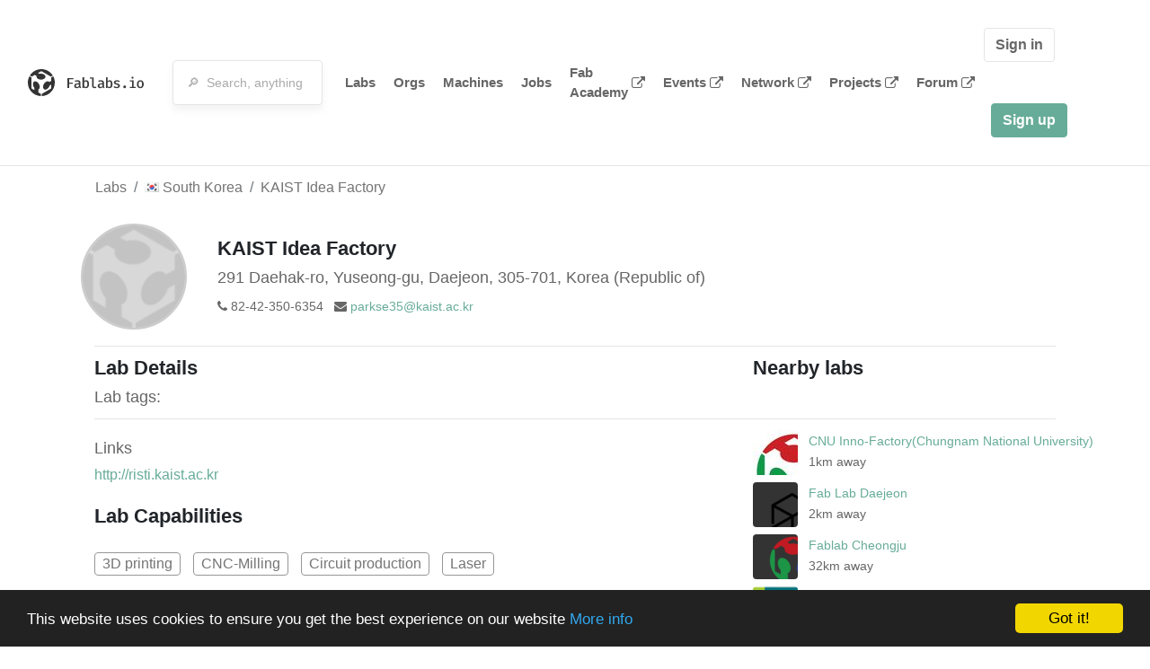

--- FILE ---
content_type: text/html; charset=utf-8
request_url: https://fablabs.io/labs/ideafactory
body_size: 17121
content:
<!DOCTYPE html>
<html lang='en' xmlns='http://www.w3.org/1999/xhtml' xmlns:fb='http://www.facebook.com/2008/fbml' xmlns:og='http://ogp.me/ns#'>
<head>
<title>KAIST Idea Factory | FabLabs</title>
<base target='_parent'>
<meta charset='utf-8'>
<meta content='width=device-width, initial-scale=1.0, user-scalable=no' name='viewport'>
<meta content='KAIST Idea Factory | FabLabs' property='og:title'>
<meta content='FabLabs.io - The Fab Lab Network' property='og:site_name'>
<meta content='https://fablabs.io/labs/ideafactory' property='og:url'>
<meta content='/media/W1siZmYiLCJwdWJsaWMvZGVmYXVsdC1sYWItYXZhdGFyLnBuZyJdLFsicCIsInRodW1iIiwiMzAweDMwMCJdXQ/default-lab-avatar.png?sha=75b52c2773b65642' property='og:image'>
<meta content='' property='og:description'>

<meta content='1349222175' property='fb:admins'>
<script src="/assets/application-d4eb1143ec3b3c51d4bccb86bcf9df169c12d2899a7b9e34d6df42111af7af4e.js" data-turbolinks-track="true"></script>
<link href='https://fablabs.io/labs/ideafactory' rel='canonical'>
<link href='https://api.mapbox.com/mapbox.js/v3.0.1/mapbox.css' rel='stylesheet'>
<script src="https://api.mapbox.com/mapbox.js/v3.0.1/mapbox.js"></script>
<!-- Load chartkick + char.js bundle via CDN -->
<script src="https://cdnjs.cloudflare.com/ajax/libs/chartkick/2.3.0/chartkick.js" integrity="sha512-vb5WQQcLnuPF84N6gRb9OBxe9AvY+rb04YwZIf66g7GImHwUv/u/gILQGrHRdW9BLideA5cA4OZbrFyWjswIcA==" crossorigin="anonymous"></script>
<script src="https://cdnjs.cloudflare.com/ajax/libs/Chart.js/2.9.4/Chart.bundle.js" integrity="sha512-zO8oeHCxetPn1Hd9PdDleg5Tw1bAaP0YmNvPY8CwcRyUk7d7/+nyElmFrB6f7vg4f7Fv4sui1mcep8RIEShczg==" crossorigin="anonymous"></script>
<link rel="stylesheet" media="screen" href="//fonts.googleapis.com/css?family=Open+Sans:400|Montserrat" />
<link rel="stylesheet" media="all" href="/assets/application-8aa74da54feb175a8e70c2a7518a597bb79db2de9f210100702876d68b7ecde2.css" data-turbolinks-track="true" />
<link href='/humans.txt' rel='author' type='text/plain'>
<meta name="csrf-param" content="authenticity_token" />
<meta name="csrf-token" content="766xTu8cohcV1caoynOQP0s/V6oTjO3PkQct5a51vI9SgDEBqMWh2SN2WC6WpQDX1MKrf/fhNenvAhM4foVgvg==" />
<!-- Hotjar Tracking Code for https://fablabs.io/ -->
<script>
  (function(h,o,t,j,a,r){
    h.hj=h.hj||function(){(h.hj.q=h.hj.q||[]).push(arguments)};
      h._hjSettings={hjid:2282890,hjsv:6};
        a=o.getElementsByTagName('head')[0];
        r=o.createElement('script');r.async=1;
        r.src=t+h._hjSettings.hjid+j+h._hjSettings.hjsv;
        a.appendChild(r);
    })(window,document,'https://static.hotjar.com/c/hotjar-','.js?sv=');
</script>

</head>

<body class='production c-labs a-show '>

<nav class='navbar navbar-custom navbar-expand-lg' role='navigation'>
<div class='container-fluid'>
<a class="navbar-brand" href="/"><img alt="fablabs.io" src="/assets/logo-78c5ba6a9895eaf5debdd08d9856b62703ebf0658507f6972742505cb1f75a7b.svg" />
</a><button aria-controls='navbar' aria-expanded='false' aria-label='Toggle navigation' class='mt-0 navbar-toggler' data-target='#navbar' data-toggle='collapse' type='button'>
<i class='fa fa-bars fa-lg'></i>
</button>
<div class='collapse navbar-collapse' id='navbar'>
<form class="navbar-form" action="/search" accept-charset="UTF-8" method="get"><input name="utf8" type="hidden" value="&#x2713;" /><div class='form-group container-fluid mb-0'>
<input type="text" name="query" id="search-box" class="form-control" autocomplete="off" placeholder="🔎  Search, anything" />
</div>
</form><ul class='navbar-nav'>
<li class='nav-item'>
<a class="nav-link" href="/labs">Labs</a>
</li>
<li class='nav-item'>
<a class="nav-link" href="/organizations">Orgs</a>
</li>
<li class='nav-item'>
<a class="nav-link" href="/machines">Machines</a>
</li>
<li class='nav-item'>
<a class="nav-link" href="/jobs">Jobs</a>
</li>
<li class='nav-item'>
<a target="_blank" class="nav-link" href="https://fabacademy.org/">Fab Academy
<i class="fa fa-external-link ml-1"></i>
</a></li>
<li class='nav-item'>
<a target="_blank" class="nav-link" href="https://fabevent.org/">Events
<i class="fa fa-external-link ml-1"></i>
</a></li>
<li class='nav-item'>
<a target="_blank" class="nav-link" href="https://live.fablabs.io/">Network
<i class="fa fa-external-link ml-1"></i>
</a></li>
<li class='nav-item'>
<a target="_blank" class="nav-link" href="https://projects.fablabs.io">Projects
<i class="fa fa-external-link ml-1"></i>
</a></li>
<li class='nav-item'>
<a target="_blank" class="nav-link" href="https://forum.fablabs.io">Forum
<i class="fa fa-external-link ml-1"></i>
</a></li>
</ul>
<ul class='nav navbar-nav ml-auto'>
<li class='navbar-btn'>
<a class="btn btn-default w-100" href="/signin">Sign in</a>
</li>
<li class='navbar-btn'>
<a class="btn btn-primary w-100" href="/signup">Sign up</a>
</li>
<li class='navbar-btn'></li>
</ul>
</div>
</div>
</nav>

<div id='main'>
<div class='container' itemscope itemtype='http://data-vocabulary.org/Organization'>
<div class='row'>
<ol class='breadcrumb'>
<li class='breadcrumb-item'>
<a href="/labs">Labs</a>
</li>
<li class='breadcrumb-item'>
<a href="/labs?q%5Bcountry_code_eq%5D=KR"><span class='flag flag-kr'></span>
South Korea
<span class='microdata' itemprop='country'>KR</span>
</a></li>
<li class='breadcrumb-item'>
<a href="/labs/ideafactory">KAIST Idea Factory</a>
</li>
</ol>

</div>
<div class='row'>
<div class='bio col-12'><div class='row'>
<div class='mr-4 float-left'>
<a href="/labs/ideafactory"><img class="big avatar" itemprop="logo" src="/media/W1siZmYiLCJwdWJsaWMvZGVmYXVsdC1sYWItYXZhdGFyLnBuZyJdLFsicCIsInRodW1iIiwiMTE4eDExOCMiXV0/default-lab-avatar.png?sha=00e74e69aba64053" />
</a></div>
<div class='pt-2 float-left'>
<div class='text-large' itemprop='name'>KAIST Idea Factory</div>
<div class='microdata' itemprop='url'>https://fablabs.io/labs/ideafactory</div>
<div class='lab-contact-details'>
<h5>
<div class='lab-address' itemprop='address'>291 Daehak-ro, Yuseong-gu, Daejeon, 305-701, Korea (Republic of)</div>
</h5>
<div class='text-small'>
<span class='lab-phone mr-2'>
<span class='fa fa-phone'></span>
<span itemprop='telephone'>82-42-350-6354</span>
</span>
<span class='lab-email'>
<span class='fa fa-envelope'></span>
<span itemprop='email'><a href="mailto:parkse35@kaist.ac.kr">parkse35@kaist.ac.kr</a></span>
<div class='ml-auto mt-3'></div>
</span>
</div>
</div>
</div>
</div>
</div>
</div>
<div class='divider mt-3'></div>
<div class='row'>
<div class='col-lg-8'>
<div class='text-large'>Lab Details</div>
<h5>Lab tags:</h5>

</div>
<div class='col-lg-4'>
<div class='text-large'>
Nearby labs
</div>
</div>
</div>
<div class='divider'></div>
<div class='row'>
<div class='col-lg-8'>
<div class='lab-description' itemprop='description'><p></p></div>
<h5>Links</h5>
<ul class='lab-links'>
<li class='lab-link'>
<a target="_blank" href="http://risti.kaist.ac.kr"><span class='url' itemprop='sameAs'>http://risti.kaist.ac.kr</span>
</a></li>
</ul>

<div class='text-large'>
Lab Capabilities
</div>
<ul class='capabilities'>
<li>3D printing</li>
<li>CNC-Milling</li>
<li>Circuit production</li>
<li>Laser</li>
</ul>

</div>
<div class='col-lg-4 sidebar'>
<div class='list-item-small-wrapper'>
<a class="list-item-small-image" href="/labs/cnuinnofactory"><img src="/media/W1siZiIsIjIwMjMvMDkvMjYvMDQvMzQvNTkvMTEzZGY2M2MtYWNlOC00ZGM5LWE0NjctNGE1YjVmNWZlMTc1L-2MueueqS5KUEciXSxbInAiLCJ0aHVtYiIsIjkweDkwIyJdXQ/%ED%8C%B9%EB%9E%A9.JPG?sha=e9582e9ca55c2822" />
</a><div class='list-item-small-content'>
<a class="text-medium" href="/labs/cnuinnofactory">CNU Inno-Factory(Chungnam National University)</a>
<div class='text-small'>1km away</div>
</div>
</div>
<div class='list-item-small-wrapper'>
<a class="list-item-small-image" href="/labs/fldj728"><img src="/media/W1siZiIsIjIwMjEvMTEvMjcvMTkvMTIvMzEvNThhNWI0NTEtZTE1OS00YmU2LWI0M2QtYzZhNDBjY2Q1ZmE2L0ZBQkxBQiBEQUVKRU9OX2xvZ28ucG5nIl0sWyJwIiwidGh1bWIiLCI5MHg5MCMiXV0/FABLAB%20DAEJEON_logo.png?sha=61786551f9cb4aa8" />
</a><div class='list-item-small-content'>
<a class="text-medium" href="/labs/fldj728">Fab Lab Daejeon</a>
<div class='text-small'>2km away</div>
</div>
</div>
<div class='list-item-small-wrapper'>
<a class="list-item-small-image" href="/labs/fablabcheongju"><img src="/media/W1siZiIsIjIwMTgvMDMvMjkvMDcvNTgvNDkvZTI1MDk4ZWUtNmZmYi00MWE5LWJlYmItYmRmY2Q1ODZiMjQ5L0ZhYmxhYiBDaGVvbmdqdSBMb2dvLnBuZyJdLFsicCIsInRodW1iIiwiOTB4OTAjIl1d/Fablab%20Cheongju%20Logo.png?sha=8c9b7c0dbf6b69e4" />
</a><div class='list-item-small-content'>
<a class="text-medium" href="/labs/fablabcheongju">Fablab Cheongju</a>
<div class='text-small'>32km away</div>
</div>
</div>
<div class='list-item-small-wrapper'>
<a class="list-item-small-image" href="/labs/fablabasan"><img src="/media/W1siZiIsIjIwMTkvMDQvMzAvMDAvMjIvNTIvNjgxNTRmM2UtMjY1MC00ZTQwLTgwNmItY2RjMDlkMTA0OWI3L0tha2FvVGFsa18yMDE4MDkwM18xMTA3MzI2NDAuanBnIl0sWyJwIiwidGh1bWIiLCI5MHg5MCMiXV0/KakaoTalk_20180903_110732640.jpg?sha=5cd1214473367e71" />
</a><div class='list-item-small-content'>
<a class="text-medium" href="/labs/fablabasan">Fab Lab Asan</a>
<div class='text-small'>59km away</div>
</div>
</div>
<div class='list-item-small-wrapper'>
<a class="list-item-small-image" href="/labs/fablabchungju"><img src="/media/W1siZiIsIjIwMTcvMDMvMTMvMDkvMTIvMjUvMTZiMTBkMGEtZjkzZi00MjFjLWI3ZGMtMWQ5N2FmNzM0MjBjL2ZhYmxhYi5wbmciXSxbInAiLCJ0aHVtYiIsIjkweDkwIyJdXQ/fablab.png?sha=28d5294721ed3ae6" />
</a><div class='list-item-small-content'>
<a class="text-medium" href="/labs/fablabchungju">Fab Lab Chungju</a>
<div class='text-small'>81km away</div>
</div>
</div>

</div>
</div>
<div class='divider'></div>
<div class='row'>
<div class='col-lg-12'>
<div class='text-large'>
Employees
</div>
<div class='row mt-3'>
<div class='col-md-4'>
<div class='list-item-small-wrapper' itemscope itemtype='http://data-vocabulary.org/Person'>
<img class="list-item-small-image" src="https://gravatar.com/avatar/142a19a15e65a60a7ac2aa2e65f32f7a.png?s=150&amp;d=https%3A%2F%2Fwww.fablabs.io%2Fdefault-user-avatar.png" />
<div class='list-item-small-content'>
<a class="text-medium" href="/users/ideafactory"><span class='first_name' itemprop='givenName'>Hangjung</span>
<span class='last_name' itemprop='familyName'>Zo</span>
</a><div class='text-small' itemprop='jobTitle'>Project Manager</div>
</div>
</div>
</div>
<div class='col-md-4'>
<div class='list-item-small-wrapper' itemscope itemtype='http://data-vocabulary.org/Person'>
<img class="list-item-small-image" src="https://gravatar.com/avatar/056bcd0e1f8d936ac6550d4bffe4b608.png?s=150&amp;d=https%3A%2F%2Fwww.fablabs.io%2Fdefault-user-avatar.png" />
<div class='list-item-small-content'>
<a class="text-medium" href="/users/doyou456"><span class='first_name' itemprop='givenName'>Jongbum</span>
<span class='last_name' itemprop='familyName'>Kim</span>
</a><div class='text-small' itemprop='jobTitle'>Researcher</div>
</div>
</div>
</div>
<div class='col-md-4'>
<div class='list-item-small-wrapper' itemscope itemtype='http://data-vocabulary.org/Person'>
<img class="list-item-small-image" src="https://gravatar.com/avatar/2966f1b0618071bab019b1b84dd99eb5.png?s=150&amp;d=https%3A%2F%2Fwww.fablabs.io%2Fdefault-user-avatar.png" />
<div class='list-item-small-content'>
<a class="text-medium" href="/users/ricardo96"><span class='first_name' itemprop='givenName'>Sang-Yeal</span>
<span class='last_name' itemprop='familyName'>Han</span>
</a><div class='text-small' itemprop='jobTitle'>Fab Lab researcher </div>
</div>
</div>
</div>
</div>
<div class='container mt-3 mb-3'>
<div class='row'>
<a class="btn btn-primary" href="/labs/ideafactory/employees/new"><i class="fa fa-check-square"></i>
I work here
</a></div>
</div>

</div>
</div>
<div class='divider'></div>
<div class='row'>
<div class='col-lg-12'>
<div class='text-large'>
Upcoming Events
</div>
<ul>
</ul>
<div class='container mt-3 mb-3'>
<div class='row'>
<a class="btn btn-primary" href="/labs/ideafactory/events">See all events
</a></div>
</div>

</div>
</div>
<div class='row mt-5'>
<div class='col-lg-12'>
<h3>Discuss this Lab on forum.fablabs.io</h3>

      <div id='discourse-comments'></div>
      <script type="text/javascript">
        DiscourseEmbed = { discourseUrl: "https://forum.fablabs.io/",
                          topicId: 605 };

        (function() {
          var d = document.createElement('script'); d.type = 'text/javascript'; d.async = true;
          d.src = DiscourseEmbed.discourseUrl + 'javascripts/embed.js';
          (document.getElementsByTagName('head')[0] || document.getElementsByTagName('body')[0]).appendChild(d);
        })();
      </script>
    
</div>
</div>
</div>

</div>

    <!-- Begin Cookie Consent plugin by Silktide - http://silktide.com/cookieconsent -->
    <script type="text/javascript">
        window.cookieconsent_options = {"message":"This website uses cookies to ensure you get the best experience on our website","dismiss":"Got it!","learnMore":"More info","link":"/cookie-policy","theme":"dark-bottom"};
    </script>

    <script type="text/javascript" src="//cdnjs.cloudflare.com/ajax/libs/cookieconsent2/1.0.10/cookieconsent.min.js"></script>
    <!-- End Cookie Consent plugin -->
    
<footer>
<div class='container footer-links'>
<div class='row'>
<div class='col-md-4'>
<a href='https://distributeddesign.eu/' target='_blank'><img class="img-fluid" alt="Co-funded by the Creative Europe programme of the European Union" src="/assets/home/DDMP_Logo_EU_large_black-2c3aa7f7ded9e5eb8a33fb5cbd911784881d062599fbaf391912e6d519fa3350.png" /></a>
<br>
<a href='https://fabfoundation.org/' target='_blank'><img alt="Fab Foundation" class="img-fluid mb-3" src="/assets/home/fabfnd-5889231883a71b5cdf0e3d31b34375a00ce9f11ef0f54683e113c60248d3b93c.png" /></a>
<br>
</div>
<div class='col-md-4 mb-3'>
<ul>
<li><a href="/labs">Labs List</a></li>
<li><a href="/labs/map">Labs Map</a></li>
<li><a href="/about">About</a></li>
<li><a target="_blank" href="https://docs.fablabs.io/">API Documentation</a></li>
<li><a target="_blank" href="https://forum.fablabs.io/">Forum</a></li>
<li><a href="http://www.fabfoundation.org">The Fab Foundation</a></li>
<li><a href="/cookie-policy">Cookie Policy</a></li>
<li><a href="/privacy-policy">Privacy Policy</a></li>
<li><a href="/tos">Terms of Service</a></li>
</ul>
<br>
</div>
<div class='col-md-4 mb-3'>
<ul class='locales'>
<li><a href="/labs/ideafactory?locale=de">Deutsch</a></li>
<li><a class="text-primary" href="/labs/ideafactory?locale=en">English</a></li>
<li><a href="/labs/ideafactory?locale=es">Español</a></li>
<li><a href="/labs/ideafactory?locale=fr">Français</a></li>
<li><a href="/labs/ideafactory?locale=it">Italiano</a></li>
<li><a href="/labs/ideafactory?locale=nl">Nederlands</a></li>
<li><a href="/labs/ideafactory?locale=pt">Português</a></li>
<li><a href="/labs/ideafactory?locale=ja">日本語</a></li>
</ul>
</div>
</div>
</div>
</footer>
<!-- Global site tag (gtag.js) - Google Analytics -->
<script async src="https://www.googletagmanager.com/gtag/js?id=G-09ZXL8GBRW"></script>
<script>
  window.dataLayer = window.dataLayer || [];
  function gtag(){dataLayer.push(arguments);}
  gtag('js', new Date());
  gtag('config', 'G-09ZXL8GBRW');
</script>

<div aria-labelledby='How can we help you?' class='modal fade' id='get-help-text' role='dialog' tabindex='-1'>
<div class='modal-dialog' role='document'>
<div class='modal-content'>
<div class='modal-header'>
<h4 class='modal-title'>How can we help you?</h4>
<button aria-label='Close' class='close' data-dismiss='modal' type='button'>
<span aria-hidden='true'>×</span>
</button>
</div>
<div class='modal-body'>
<h5>Welcome to fablabs.io!</h5>
<p>
Here are few suggestions about how we can help you and how you can participate
and talk with us if you have any question or problem regarding the Fablabs.io
platform.
</p>
<hr>
<h5>Discuss with the community</h5>
<p>
You can ask for support to the administrators and the whole community
in the Fablabs.io Discuss section within the
<a href='https://forum.fablabs.io/c/site-feedback'>Site feedback category</a>.
<a href='https://forum.fablabs.io/c/site-feedback'>Site feedback category</a>
we would also love to hear your ideas and suggestions regarding Fablabs.io,
its features, development, how it works and how we can improve it.
</p>
<a class='button' href='https://forum.fablabs.io/c/site-feedback'>Discuss with the community</a>
<hr>
<h5>Help with the technical development on GitHub</h5>
<p>
If you have instead messages regarding the technical development or bugs
of the platform, we would ask you to discuss these on the Fablabs.io repositories
on GitHub (Fablabs.io is free/open source software!) at
<a href='https://github.com/fablabbcn/fablabs'>https://github.com/fablabbcn/fablabs</a>.
</p>
<a class='button' href='https://github.com/fablabbcn/fablabs'>Join the development</a>
<hr>
<h5>E-mail the administrators</h5>
<p>
If you need instead to contact the administrators of Fablabs.io, please
write to
<a href='mailto:webmasters@fablabs.io'>webmasters@fablabs.io</a>.
</p>
<a class='button' href='mailto:webmasters@fablabs.io'>Write an e-mail to the administrators</a>
</div>
</div>
</div>
</div>
<button class='get-help btn btn-primary btn-sm' data-target='#get-help-text' data-toggle='modal' type='button'>
<i class="fa fa-question-circle"></i>
Get help
</button>


</body>
</html>
